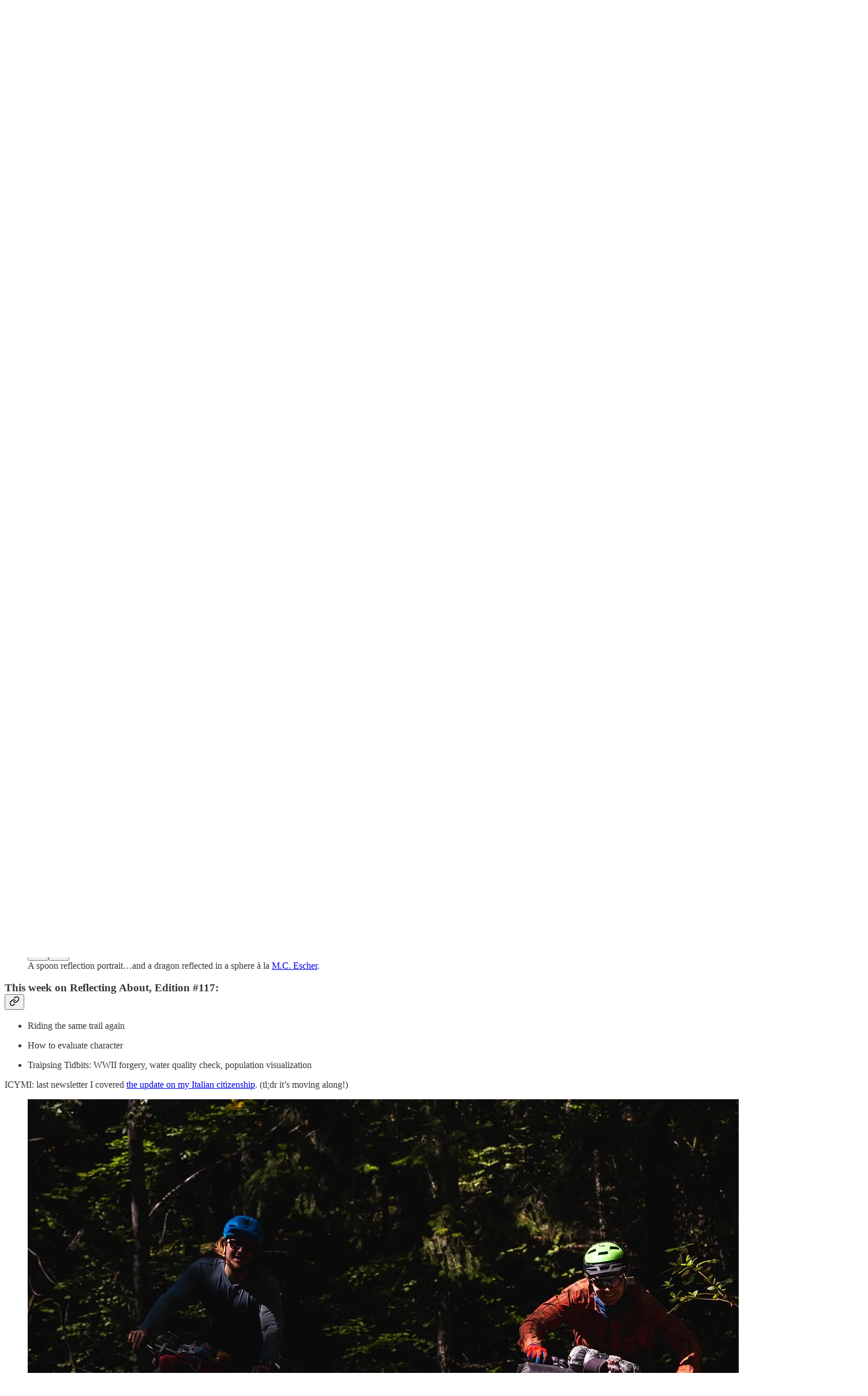

--- FILE ---
content_type: application/javascript
request_url: https://substackcdn.com/bundle/static/js/4881.f16f6f41.js
body_size: 4378
content:
"use strict";(self.webpackChunksubstack=self.webpackChunksubstack||[]).push([["4881"],{85013:function(e,t,n){n.d(t,{A:()=>r});let r={lockedIcon:"lockedIcon-JpQwVp"}},54409:function(e,t,n){n.d(t,{A:()=>r});let r={active:"active-hmQjWF"}},90095:function(e,t,n){n.d(t,{A:()=>r});let r={active:"active-CkxYpV"}},90017:function(e,t,n){n.d(t,{A:()=>r});let r={root:"root-IyF5Yz",list:"list-UVnyqE",highlight:"highlight-rZ7aQJ"}},7481:function(e,t,n){n.d(t,{C:()=>k,I:()=>C});var r=n(69277),i=n(70408),a=n(32641),l=n(10201),o=n(32485),c=n.n(o),s=n(17402),d=n(35479),u=n(99662),m=n(76528),f=n(35785),h=n(49807),p=n(98949),v=n(9734);function k(e){var{children:t,disabled:n}=e,o=(0,a._)(e,["children","disabled"]);return n||(0,p.Fr)()||(0,u.y)()?(0,l.Y)(l.FK,{children:t}):(0,l.Y)(g,(0,i._)((0,r._)({},o),{children:t}))}function g(e){var t,n,o,c,u,{className:p,children:k,subject:g,placement:_="right-center",utmSource:y}=e,Y=(0,a._)(e,["className","children","subject","placement","utmSource"]);let[L,b]=(0,s.useState)(!1),w=(t=null!=(u=null!=(c=g.slug)?c:g.handle)?u:(0,h.xJ1)(g),n={auto:L},(0,m.OU)("/api/v1/user/".concat(t,"/public_profile"),n)),S=w.data,N=(0,f._)((0,r._)({className:v.A.profileHoverCard,loading:w.isLoading,hideOnScroll:!0,onOpen:()=>{b(!0)},layerOptions:{placement:_},content:S?(0,l.Y)(d.ProfileCard,{profile:S,subject:g,utmSource:y,forceRefresh:()=>w.mutate()}):null},Y));return(0,l.FD)(C,(0,i._)((0,r._)({className:p},N.hoverProps),{forwardRef:null==(o=N.triggerProps)?void 0:o.ref,children:[k,N.layer]}))}function C(e){var{inline:t,className:n,forwardRef:i}=e,o=(0,a._)(e,["inline","className","forwardRef"]);return(0,l.Y)("div",(0,r._)({className:c()("profile-hover-card-target",v.A.profileHoverCardTarget,t&&v.A.inline,n),ref:i},o))}},2435:function(e,t,n){n.d(t,{A:()=>c});var r=n(69277),i=n(70408),a=n(32641),l=n(10201),o=n(97731);let c=e=>{var{size:t=20,stroke:n="var(--color-fg-primary)",strokeWidth:c=1.5}=e,s=(0,a._)(e,["size","stroke","strokeWidth"]);return(0,l.Y)(o.A,(0,i._)((0,r._)({},s),{name:"NoteCommentIcon",svgParams:{viewBox:"0 0 20 20"},width:t,height:t,stroke:n,strokeWidth:c,strokeLinecap:"round",strokeLinejoin:"round",children:(0,l.Y)("path",{d:"M18.7502 11V7.50097C18.7502 4.73917 16.5131 2.50033 13.7513 2.50042L6.25021 2.50044C3.48848 2.5004 1.25017 4.73875 1.2502 7.50048L1.25021 10.9971C1.2502 13.749 3.47395 15.9836 6.22586 15.9971L6.82888 16V19.0182L12.1067 16H13.7502C16.5116 16 18.7502 13.7614 18.7502 11Z"})}))}},83114:function(e,t,n){n.d(t,{A:()=>a});var r=n(10201),i=n(97731);let a=e=>{let{size:t=32,color:n="var(--color-fg-secondary)",strokeWidth:a=1.5,className:l}=e;return(0,r.FD)(i.A,{name:"NoteReplyLockedIcon",svgParams:{viewBox:"0 0 20 20"},width:t,height:t,strokeWidth:a,strokeLinecap:"round",strokeLinejoin:"round",className:l,children:[(0,r.Y)("path",{d:"M18.7499 10.6907C18.7499 13.4521 16.5113 15.6907 13.7499 15.6907H12.1064L6.82856 18.7089V15.6907L6.22554 15.6878C3.47363 15.6743 1.24988 13.4397 1.24989 10.6878L1.24988 7.19122C1.24985 4.42949 3.48816 2.19114 6.24989 2.19118L10.0004 2.19117",stroke:n,strokeWidth:a,fill:"none"}),(0,r.Y)("path",{d:"M13.5616 9.25692H17.8786C18.5722 9.25692 18.9402 8.87948 18.9402 8.134V4.88323C18.9402 4.13776 18.5722 3.76505 17.8786 3.76505H13.5616C12.868 3.76505 12.5 4.13776 12.5 4.88323V8.134C12.5 8.87948 12.868 9.25692 13.5616 9.25692ZM13.3257 4.12834H14.0758V2.53362C14.0758 1.34466 14.8355 0.712433 15.7177 0.712433C16.6 0.712433 17.3691 1.34466 17.3691 2.53362V4.12834H18.1145V2.63742C18.1145 0.863412 16.9539 0 15.7177 0C14.4863 0 13.3257 0.863412 13.3257 2.63742V4.12834Z",fill:n,stroke:"none"})]})}},76673:function(e,t,n){n.d(t,{A:()=>c});var r=n(69277),i=n(70408),a=n(32641),l=n(10201),o=n(97731);let c=e=>{var{size:t=20,stroke:n="var(--color-fg-primary)",strokeWidth:c=1.5,className:s}=e,d=(0,a._)(e,["size","stroke","strokeWidth","className"]);return(0,l.Y)(o.A,(0,i._)((0,r._)({},d),{name:"NoteRestackIcon",svgParams:{viewBox:"0 0 20 20"},width:t,height:t,stroke:n,strokeWidth:c,strokeLinecap:"round",strokeLinejoin:"round",className:s,children:(0,l.Y)("path",{d:"M2.53001 7.81595C3.49179 4.73911 6.43281 2.5 9.91173 2.5C13.1684 2.5 15.9537 4.46214 17.0852 7.23684L17.6179 8.67647M17.6179 8.67647L18.5002 4.26471M17.6179 8.67647L13.6473 6.91176M17.4995 12.1841C16.5378 15.2609 13.5967 17.5 10.1178 17.5C6.86118 17.5 4.07589 15.5379 2.94432 12.7632L2.41165 11.3235M2.41165 11.3235L1.5293 15.7353M2.41165 11.3235L6.38224 13.0882"})}))}},82021:function(e,t,n){n.d(t,{V:()=>p});var r=n(69277),i=n(70408),a=n(32641),l=n(10201),o=n(32485),c=n.n(o),s=n(17402),d=n(86473),u=n(35369),m=n(63136),f=n(82776),h=n(78862);let p=(0,s.forwardRef)((e,t)=>{var{className:n,disabled:o,count:s,children:m,priority:f="secondary"}=e,p=(0,a._)(e,["className","disabled","count","children","priority"]);let k=(0,d.LX)(f);return(0,l.FD)(u.Nm,(0,i._)((0,r._)({ref:t,resetCss:!0,display:"flex",flex:"auto",sizing:"border-box",alignItems:"center",justifyContent:"center",userSelect:"none",radius:"full",paddingX:8,height:k,minWidth:k,gap:8,className:c()(n,h.A.button,h.A["priority_".concat(f)]),disabled:o},p),{children:[m,!!s&&s>0&&(0,l.Y)(v,{count:s,priority:f})]}))});function v(e){let{count:t,priority:n}=e,r=(0,d.kE)(n);return(0,l.Y)(m.EY.B4,{weight:r,children:(0,f.numberToRoughShortString)(Math.max(t,1),{plusSignifier:""})})}},71836:function(e,t,n){n.d(t,{S:()=>c});var r=n(10201),i=n(32485),a=n.n(i),l=n(86473),o=n(89490);function c(e){let{isLiked:t,clickedOnce:n,priority:i="secondary"}=e,c=(0,l.kS)(i);return(0,r.FD)(o.az,{className:a()("container-CDGars",t&&"isLiked-pX6wdS",n&&t&&"clickedOnce-AmcfwJ"),children:[(0,r.Y)(s,{size:c}),(0,r.Y)(d,{totalSparks:8})]})}function s(e){let{size:t}=e;return(0,r.Y)("svg",{className:"heart-LkT9Ql",viewBox:"0 0 20 20",width:t,height:t,children:(0,r.Y)("path",{d:"M5.00002 2.54822C8.00003 2.09722 9.58337 4.93428 10 5.87387C10.4167 4.93428 12 2.09722 15 2.54822C18 2.99923 18.75 5.66154 18.75 7.05826C18.75 9.28572 18.1249 10.9821 16.2499 13.244C14.3749 15.506 10 18.3333 10 18.3333C10 18.3333 5.62498 15.506 3.74999 13.244C1.875 10.9821 1.25 9.28572 1.25 7.05826C1.25 5.66154 2 2.99923 5.00002 2.54822Z"})})}function d(e){let{totalSparks:t}=e;return(0,r.Y)(o.az,{className:"sparks-Q83SsW",style:"--total-sparks: ".concat(t),children:Array(t).fill(0).map((e,t)=>(0,r.Y)(u,{index:t}))})}function u(e){let{index:t}=e;return(0,r.Y)("div",{className:"spark-gW9TO5",style:"--i: ".concat(t+1,";")})}},68838:function(e,t,n){n.d(t,{U:()=>d});var r=n(10201),i=n(32485),a=n.n(i),l=n(17402),o=n(76673),c=n(86473),s=n(89490);function d(e){let{isRestacked:t,priority:n="secondary"}=e,i=(0,c.kS)(n),d=(0,l.useRef)(t),[u,m]=(0,l.useState)(!1);return(0,l.useEffect)(()=>{m(!d.current&&t),d.current=t},[t]),(0,r.Y)(s.az,{className:a()("container-R_2Qan",t&&"isRestacked-dHuw53",u&&"animate-q7j37o"),children:(0,r.Y)(o.A,{className:"restackIcon-XKvm2P",size:i})})}},60763:function(e,t,n){n.d(t,{f:()=>p});var r=n(10201),i=n(46271),a=n(27749),l=n(75840),o=n(99978),c=n(86500),s=n(88774),d=n(504),u=n(64127),m=n(37764),f=n(49807),h=n(57324);function p(e){var t,n;let{publication:p,post:v,comment:k,item:g,activityItem:C,twitterText:_,priority:y="secondary"}=e,Y=(0,a.PK)(),L=(0,l.T)(),b=(0,i.Jd)(),w=b?b.id.toString(36):void 0,S=g&&(0,m.tL)(g)&&"post"===g.type&&g.mediaClip?g.mediaClip:void 0,N=k?(0,f.Zgx)(k,{urlParams:{utm_source:h.VU.notesShareAction,r:w}}):v?(0,f.q$n)(p,v,{urlParams:{utm_source:h.VU.notesShareAction,r:w},mediaClip:S}):(null==C||null==(t=C.target_live_stream)?void 0:t.id)!=null?(0,f.Xrv)({liveStreamId:null==(n=C.target_live_stream)?void 0:n.id,utm_source:h.VU.activityItemShare}):null,x=(0,u.gz)({variant:"menu",url:N,twitterText:_,onLinkClicked:e=>{(0,c.u4)(c.qY.FEED_ITEM_SHARE_LINK_CLICKED,{type:e,shared_post_id:null==v?void 0:v.id,shared_comment_id:null==k?void 0:k.id})},comment:k});return(0,r.Y)(s.W1,{trigger:(0,r.Y)(o.w,{priority:y}),onOpen:()=>{g&&(0,d.Qb)(g,Y,"share",{tabId:L})},children:x})}},83269:function(e,t,n){n.d(t,{a:()=>i});var r=n(17402);function i(e){let[t,n]=(0,r.useState)(!1);return[t,t=>{n(!0),null==e||e(t)}]}},74579:function(e,t,n){n.d(t,{Y:()=>m});var r=n(69277),i=n(46271),a=n(27749),l=n(75840),o=n(12501),c=n(68349),s=n(504),d=n(5180),u=n(46453);function m(e,t,n){let m=(0,i.Jd)(),f=(0,d.wA)(),h=(0,a.PK)(),p=(0,l.T)(),{requireLogin:v}=(0,u.eE)(),k=(0,o.st)({pathname:"/api/v1/comment/".concat(e.id,"/reaction"),method:"POST"});return async i=>{if(i.preventDefault(),!m){null==v||v();return}let a=!n,l=null==t?void 0:t.publication;f({type:"comment_like",payload:{commentId:e.id,isLiked:a}});try{var o,d;await k.refetch({method:a?"POST":"DELETE",json:(0,r._)({publication_id:(null==l?void 0:l.id)||null,reaction:"❤",tabId:p},a&&(null==t?void 0:t.context.type)==="comment_restack"&&{restacking_user_id:null==(d=t.context.users)||null==(o=d[0])?void 0:o.id})})}catch(t){f({type:"comment_like",payload:{commentId:e.id,isLiked:!a}}),alert((0,c.uX)(t));return}t&&(0,s.Qb)(t,h,"like",{tabId:p})}}},20474:function(e,t,n){n.d(t,{l:()=>s});var r=n(46271),i=n(27749),a=n(75840),l=n(504),o=n(46453),c=n(2481);function s(e,t){let n=(0,r.Jd)(),s=(0,i.PK)(),d=(0,a.T)(),u=(0,c.NP)(),{requireLogin:m}=(0,o.eE)(),f=(0,c.L6)(t);return r=>{var i,a;if(r.preventDefault(),!n){null==m||m();return}t&&(u.open({feedItem:t,parentPubId:null!=(i=e.publication_id)?i:void 0,parentPostId:null!=(a=e.post_id)?a:void 0,parentCommentId:e.id,tabId:d,surface:s}),(0,l.Qb)(t,s,"comment",{tabId:d,extraEventProps:{reply_requirement:f,reply_locked:!!f}}))}}},86473:function(e,t,n){n.d(t,{LX:()=>c,kE:()=>o,kS:()=>s,mp:()=>a,qW:()=>l});var r=n(60064),i=n(82776);function a(e){if(!e)return!1;let{publication:t,post:n}=e;return!!(n&&t&&!(0,i.commentsEnabledForPost)({publication:t,post:n}))}function l(e){if(!e)return!1;let{publication:t,post:n}=e;return!!n&&"everyone"!==n.write_comment_permissions||!!(n&&t&&!(0,i.restacksEnabledForPost)({publication:t,post:n}))}function o(e){return"primary"===e?"bold":"regular"}function c(e){return"primary"===e?r.tS:r.F0}function s(e){return"primary"===e?r.hx:r.P2}},89718:function(e,t,n){n.d(t,{v:()=>s});var r=n(10201),i=n(32485),a=n.n(i),l=n(17402),o=n(17028),c=n(75303);let s=(0,l.forwardRef)((e,t)=>{let{children:n,trailing:i,leading:l,href:s,onClick:d,fillIcon:u,newTab:m,flex:f,className:h,disabled:p}=e,v=s||d,k=!l&&!i;return(0,r.FD)(o.Nm,{resetCss:!0,ref:t,className:a()("chip-lJKwY5",u&&"fillIcon-jYnt2U",v&&"clickable-IxUlBk",k&&"textOnly-SPwDNp",p&&"disabled-F1nG5l",h),flex:f,href:s,onClick:d,pressable:v?"sm":void 0,newTab:m,disabled:p,children:[l&&(0,r.Y)(c.ov,{className:"leading-TvXpau",children:l}),(0,r.Y)(o.EY.B4,{color:p?"tertiary":"primary",userSelect:"none",ellipsis:!0,children:n}),i&&(0,r.Y)(c.ov,{className:"trailing-lhDVKn",children:i})]})})},22416:function(e,t,n){n.d(t,{s:()=>o});var r=n(10201),i=n(51290),a=n(35369),l=n(17028);function o(e){let{tab:t,children:n,value:l}=e;return(0,r.Y)(i.l9,{asChild:!0,value:l,children:(0,r.FD)(a.Nm,{className:"tab-eCtYfd",display:"flex",flex:"grow",alignItems:"center",justifyContent:"center",position:"relative",sizing:"border-box",radius:"xs",resetCss:!0,minHeight:40,paddingTop:2,paddingX:16,gap:6,showFocus:!0,animate:!0,userSelect:"none",children:[t.leading,(0,r.Y)(c,{children:n}),t.trailing]})})}let c=e=>{let{children:t}=e;return(0,r.Y)(l.EY.B4,{as:"span",weight:"semibold",size:14,ellipsis:!0,animate:!0,children:t})}},35666:function(e,t,n){function r(e,t){let n=new Set(e);return n.add(t),n}function i(e,t){let n=new Set(e);return n.delete(t),n}function a(e,t){return new Set([...e].filter(e=>!t.has(e)))}n.d(t,{FF:()=>i,iv:()=>a,mp:()=>r})}}]);